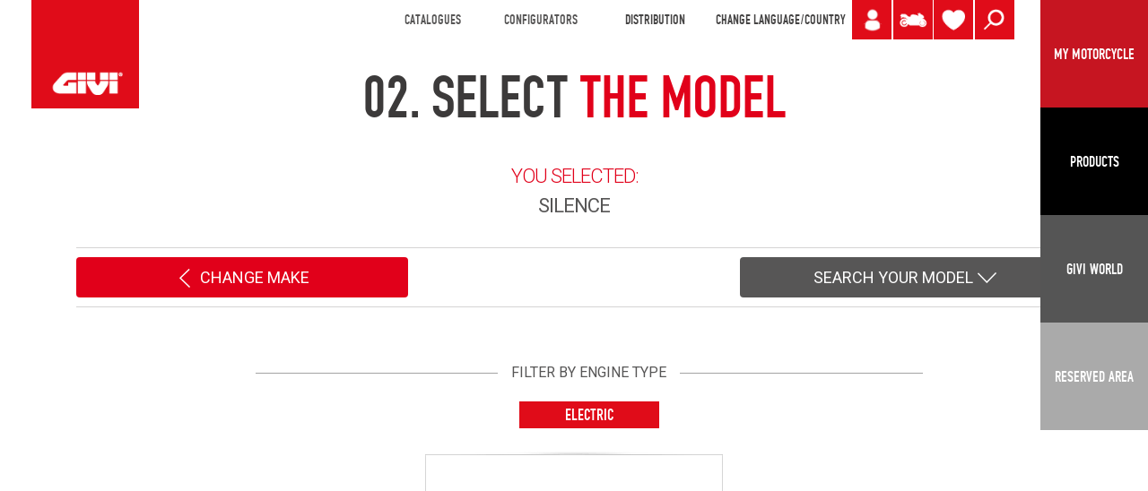

--- FILE ---
content_type: text/html; charset=UTF-8
request_url: https://www.givi.co.uk/my-motorcycle/models/silence
body_size: 11142
content:

<!DOCTYPE html>
<html lang="en">
<head>
	<!-- Google Tag Manager -->
<script>(function(w,d,s,l,i){w[l]=w[l]||[];w[l].push({'gtm.start':
new Date().getTime(),event:'gtm.js'});var f=d.getElementsByTagName(s)[0],
j=d.createElement(s),dl=l!='dataLayer'?'&l='+l:'';j.async=true;j.src=
'https://www.googletagmanager.com/gtm.js?id='+i+dl;f.parentNode.insertBefore(j,f);
})(window,document,'script','dataLayer','GTM-NWDH649');</script>
<!-- End Google Tag Manager -->
	
<!-- <title>GIVI - Explore. Enjoy.</title> -->
<!--<meta name="description" content="GIVI - Explore. Enjoy.">-->
<title>MY MOTORCYCLE  - SILENCE - Givi</title>
<meta property="og:title" content="MY MOTORCYCLE  - SILENCE - Givi" />
<meta name="description" content="Discover the GIVI accessories that best suit your taste and your needs!" />
<meta property="og:description" content="Discover the GIVI accessories that best suit your taste and your needs!" />
<meta charset="utf-8">
<meta http-equiv="X-UA-Compatible" content="IE=edge,chrome=1">
<meta content='width=device-width, initial-scale=1.0, maximum-scale=1.0, user-scalable=0' name='viewport'/>
<meta name="format-detection" content="telephone=no">
<meta name="" content="yes">


<!-- FAVICONS -->
<link rel="apple-touch-icon" sizes="57x57" href="https://www.givi.co.uk/a/img/favicon/apple-icon-57x57.png"/>
<link rel="apple-touch-icon" sizes="60x60" href="https://www.givi.co.uk/a/img/favicon/apple-icon-60x60.png"/>
<link rel="apple-touch-icon" sizes="72x72" href="https://www.givi.co.uk/a/img/favicon/apple-icon-72x72.png"/>
<link rel="apple-touch-icon" sizes="76x76" href="https://www.givi.co.uk/a/img/favicon/apple-icon-76x76.png"/>
<link rel="apple-touch-icon" sizes="114x114" href="https://www.givi.co.uk/a/img/favicon/apple-icon-114x114.png"/>
<link rel="apple-touch-icon" sizes="120x120" href="https://www.givi.co.uk/a/img/favicon/apple-icon-120x120.png"/>
<link rel="apple-touch-icon" sizes="144x144" href="https://www.givi.co.uk/a/img/favicon/apple-icon-144x144.png"/>
<link rel="apple-touch-icon" sizes="152x152" href="https://www.givi.co.uk/a/img/favicon/apple-icon-152x152.png"/>
<link rel="apple-touch-icon" sizes="180x180" href="https://www.givi.co.uk/a/img/favicon/apple-icon-180x180.png"/>
<link rel="icon" type="image/png" sizes="192x192"  href="https://www.givi.co.uk/a/img/favicon/android-icon-192x192.png"/>
<link rel="icon" type="image/png" sizes="32x32" href="https://www.givi.co.uk/a/img/favicon/favicon-32x32.png"/>
<link rel="icon" type="image/png" sizes="96x96" href="https://www.givi.co.uk/a/img/favicon/favicon-96x96.png"/>
<link rel="icon" type="image/png" sizes="16x16" href="https://www.givi.co.uk/a/img/favicon/favicon-16x16.png"/>

<link rel="manifest" href="https://www.givi.co.uk/manifest.json"/>
<meta name="msapplication-TileColor" content="#ffffff"/>
<meta name="msapplication-TileImage" content="https://www.givi.co.uk/a/img/favicon/ms-icon-144x144.png"/>
<meta name="theme-color" content="#ffffff"/>
<!-- FONT -->
<link href="https://fonts.googleapis.com/css?family=Anton" rel="stylesheet">
<link href="https://fonts.googleapis.com/css?family=Oswald:300,400,700" rel="stylesheet">
<!--<link href="https://fonts.googleapis.com/css?family=Montserrat:100,300,400" rel="stylesheet">-->
<link href="https://fonts.googleapis.com/css?family=Roboto:300,400,700" rel="stylesheet">

<meta name="author" content="Aipem - Udine">
<base href="https://www.givi.co.uk/">

	<script src="https://www.givi.co.uk/a/js/jquery-2.2.2.min.js"></script>
	
	
	<link href="https://www.givi.co.uk/a/css/reset.css" rel="stylesheet" type="text/css"/>
	
<!-- CMS -->
		<script src="js/jquery-ui.js"></script>
	<link rel="stylesheet" type="text/css" href="css/jquery-ui.css" />
	
	<script src="https://cdnjs.cloudflare.com/ajax/libs/popper.js/1.12.9/umd/popper.min.js"
	        integrity="sha384-ApNbgh9B+Y1QKtv3Rn7W3mgPxhU9K/ScQsAP7hUibX39j7fakFPskvXusvfa0b4Q"
	        crossorigin="anonymous"></script>
	<script src="https://maxcdn.bootstrapcdn.com/bootstrap/4.0.0/js/bootstrap.min.js"
	        integrity="sha384-JZR6Spejh4U02d8jOt6vLEHfe/JQGiRRSQQxSfFWpi1MquVdAyjUar5+76PVCmYl"
	        crossorigin="anonymous"></script>
	<!-- Bootstrap CSS -->
	<link rel="stylesheet" href="https://maxcdn.bootstrapcdn.com/bootstrap/4.0.0/css/bootstrap.min.css"
	      integrity="sha384-Gn5384xqQ1aoWXA+058RXPxPg6fy4IWvTNh0E263XmFcJlSAwiGgFAW/dAiS6JXm" crossorigin="anonymous">
    <!-- main JS -->
	<script src="js/main.js"></script>
	<!-- mm menu -->
	<link rel="stylesheet" href="css/jquery.mmenu.all.css"/>
	<script src="js/jquery.mmenu.all.js"></script>
	<!-- SLICK SLIDESHOW -->
	<link rel="stylesheet" type="text/css" href="slick/slick.css"/>
	<link rel="stylesheet" type="text/css" href="slick/slick-theme.css"/>
	<script type="text/javascript" src="slick/slick.min.js"></script>
	<!-- LIGHTBOX JQUERY -->
	<link rel="stylesheet" type="text/css" href="css/lightbox.min.css"/>
	<script type="text/javascript" src="js/lightbox.min.js"></script>
	<!-- js vodu -->
	<script src="js/javascript.js"></script>
	<!-- lock scroll -->
	<script src="js/jquery.lockscroll.js"></script>
	
    <link rel="stylesheet" href="css/main.css?version2026012806" >
    <link rel="stylesheet" href="css/vodu.css?version2026012806" >

<!-- PER LA TUA MOTO -->
	<!--<link href="https://fonts.googleapis.com/css?family=Titillium+Web:400,600,700" rel="stylesheet">-->
	<link rel="stylesheet" href="https://www.givi.co.uk/a/css/fonts.css">
	<link href="https://www.givi.co.uk/a/css/style.css?version2026012806" rel="stylesheet" type="text/css"/>
	
	<link href="https://www.givi.co.uk/css/mediaquery.css?version2026012806" rel="stylesheet" type="text/css"/>
	
	
	<!--[if lt IE 9]>
	<script src="https://www.givi.co.uk/a/js/html5shiv.js"></script>
	<script src="https://www.givi.co.uk/a/js/respond.min.js"></script>
	<![endif]-->
	
	
	<link rel="stylesheet" href="https://www.givi.co.uk/a/vendor/fancybox/jquery.fancybox.css">
	<script src="https://www.givi.co.uk/a/vendor/fancybox/jquery.fancybox.pack.js"></script>
	<script>
		var base_url = "https://www.givi.co.uk/";

		$(function(){

			if($(".home_slider").length>0){
				var altezza_slider=larghezza_win*0.8;
				$(".home_slider").height(altezza_slider+"px");
	
		    	var $window = $(window).on('resize', function(){
		    		larghezza_win = $(window).width();
		    		var altezza_slider=larghezza_win*0.8;
		    		$(".home_slider").height(altezza_slider+"px");
		    	});
			}				
				
		});
    
		
	</script>

    
<!-- 
<link rel="stylesheet" href="a/js/selectize.css">
<script src="a/js/selectize.js"></script>
 -->
    </head>

<body class="perlatuamoto view-models">
<!-- Google Tag Manager (noscript) -->
<noscript><iframe src="https://www.googletagmanager.com/ns.html?id=GTM-NWDH649"
height="0" width="0" style="display:none;visibility:hidden"></iframe></noscript>
<!-- End Google Tag Manager (noscript) -->
<!-- #########################  -->
<!-- ### MOBILE VERSION ######  -->
<!-- #########################  -->
<header class="header-mobile">
    <div id="logo"><a href="https://www.givi.co.uk/"><img src="img/logo.png" class="d-block w-50" alt="Logo Givi"/></a></div>
    
    
    <!--  ICONA SHARE -->
    <div id="header_share"><a href="" class="move" data-toggle="modal" data-target="#modalShare" id="btn_share_header" ><img src="img/Share.png" class="d-block w-100" alt="Share" title="Share" /></a></div>

    
    <!--  ICONA - MIO PROFILO -->
	<div id="header_profilo" title="LOGIN" ><a class="move" href="your-account-en/login-en" >
		<img src="img/icon_user.png" class="d-block w-100" alt="CUSTOMIZE YOUR MOTORBIKE" title="CUSTOMIZE YOUR MOTORBIKE" /></a>
	</div>	
	
    <!--  ICONA MOTO - PER LA TUA MOTO -->
    <div id="header_perlatuamoto" ><a class="move" href="my-motorcycle" ><img src="img/Per_la_tua_moto.png" class="d-block w-100" alt="MY MOTORCYCLE" title="MY MOTORCYCLE" /></a></div>
	
     <!--  ICONA LENTE - CERCA NEL SITO -->
    <div id="header_search" ><a class="move" href="" data-toggle="modal" data-target="#modalSearch" ><img src="img/search.png" class="d-block w-100" alt="Search" title="Search" /></a></div>
    
    <!--  ICONA CUORE - WISHLIST -->
    <div id="header_prefer_mobile" class="header_prefer move ico_cuore" title="WISHLIST">
		<a href="wishlist" class="move cuore_link" id="idcuore">
			<img src="img/preferiti.png" class="d-block w-100" alt="Wishlist"  />
			<div class="num_pref n_0" title="Wishlist">0</div>
		</a>
    </div>
    
    <div id="menu"><a href="#menu-mobile" class="hamburger-mobile"></a></div>
</header>
<!-- fine hamburger menu -->

<!-- #########################  -->
<!-- ### DESKTOP VERSION #####  -->
<!-- #########################  -->
<div id="header" class="d-none d-md-none d-lg-block">
    <div id="logo"><a href="https://www.givi.co.uk/"><img src="img/logo.png" class="d-block w-100" alt="Logo Givi"/></a></div>
    
    <div id="container_menu_header">
		<!--  MENU E LINGUA -->
	    <div id="header_white">
		    
		    
		    <div id="header_voce_cataloghi" >
	<div style="display:inline-block;padding-left:10px;text-transform:uppercase;" class="voce_menu" >CATALOGUES</div><div id="header-flipbooks" style="width:450px;display:none;">		
		<div class="row" style="padding-top:25px;padding-bottom:25px;">
                        	<div class="col-4" style="margin:0 auto;">
            	<a href="https://www.givi.it/flipbook/catalogue_accessories_givi.php" target="_blank">
                <img src="FILES/downloads/thumb/link_acc.jpg" alt="HARD & SOFT BAGS" />
                <div class="tit_menu_h4">HARD & SOFT BAGS</div>
                </a>
			</div>
		
                        	<div class="col-4" style="margin:0 auto;">
            	<a href="https://www.givi.it/flipbook/catalogue_helmets_givi.php" target="_blank">
                <img src="FILES/downloads/thumb/link_helm.jpg" alt="HELMETS" />
                <div class="tit_menu_h4">HELMETS</div>
                </a>
            </div>
                
                        	<div class="col-4" style="margin:0 auto;">
				<a href="https://www.givi.it/flipbook/technical_accessories_givi.php" target="_blank">
                	<img src="img/copertina-catalogo-accessori-givi.jpg" alt="technical accessories" />
                    <div class="tit_menu_h4">technical accessories</div>
                </a>
            </div>
		        
        
		</div>
	</div></div>
	


<div id="header_voce_configuratori" >
	<div style="display:inline-block;padding-left:10px;text-transform:uppercase;" class="voce_menu" >Configurators</div><div id="header-configuratori" style="width:300px;display:none;">		
		<div class="row" style="padding-top:25px;padding-bottom:25px;">

		                	<div class="col-6" style="margin:0 auto;">
				<a href="https://configuratore.givi.it/?lingua_sito=en" target="_blank">
                	<img src="img/copertina-configuratore-moto-givi.jpg" alt="MOTORCYCLE<br />CONFIGURATOR" />
                    <div class="tit_menu_h4">MOTORCYCLE<br />CONFIGURATOR</div>
                </a>
            </div>
		        
                        	<div class="col-6" style="margin:0 auto;">
				<a href="https://www.givi.it/givi-products/motorbike-accessories/configurator-smartphone-gps-holder" target="_blank">
                	<img src="img/copertina-porta-smartphone-givi.jpg" alt="SMARTPHONE<br />CONFIGURATOR" />
                    <div class="tit_menu_h4">SMARTPHONE<br />CONFIGURATOR</div>
                </a>
            </div>
		        
        
		</div>
	</div></div>	


<div id="header_rivenditori" >
	<a style="display:inline-block;padding-left:10px;" href="https://www.givi.co.uk/Distribution">DISTRIBUTION</a> 
</div>			    
		    <!-- CHANGE LANGUAGE -->
		    <div id="header_lang"><a class="move" href="#" data-toggle="modal" data-target="#modalLanguage" > CHANGE LANGUAGE/COUNTRY</a></div>
		    
			<!--  SCRITTA PER LA TUA MOTO -->
				    	
	    </div>
	    <!--  ICONA LENTE - CERCA NEL SITO -->
	    <div id="header_search" title="SEARCH" >
	    	<a class="move" href="" data-toggle="modal" data-target="#modalSearch" >
	    		<img src="img/search.png" class="d-block w-100" alt="Search"/>
	    	</a>
	    </div>
    
	    <!-- VECCHIA ICONA MOTO -  PER LA TUA MOTO -->
	    <div id="header_perlatuamoto" title="MY MOTORCYCLE" >
	    	<a class="move" target="_blank" href="my-motorcycle" >
	    	<img src="img/Per_la_tua_moto.png" class="d-block w-100" alt="MY MOTORCYCLE"  />
	    	</a>
	    </div>
    
	    
        <!--  ICONA - MIO PROFILO -->
		<div id="header_profilo" title="LOGIN" ><a class="move" href="your-account-en/login-en">
			<img src="img/icon_user.png" class="d-block w-100" alt="MyGarage Givi" title="MyGarage Givi" /></a>
		</div>	
    
	    <!--  ICONA CUORE - WISHLIST -->
	    <div id="header_prefer_desktop" class="header_prefer move ico_cuore" title="WISHLIST">
			<a  href="wishlist" class="move cuore_link" id="idcuore">
				<img src="img/preferiti.png" class="d-block w-100" alt="Wishlist"  />
				<div class="num_pref n_0" title="Wishlist">0</div>
			</a>
			<div id="prodotti-wishlist">
			</div>
	    </div>
	    
	    	    
	    

	</div><!-- container_menu_header -->

    
	<!-- NAVBAR LATERALE 4 BOX -->
	<nav class="navbar"  >		

			  <a href="my-motorcycle" class="button link">
	            	<span class="navbar-toggler-icon toggle-icon-config panel-puls-red">MY MOTORCYCLE</span>
	          </a>

	          <a href="givi-products" class="button navbar-toggler pull-xs-right" id="navbarSideButton-01"  >
	              <span class="navbar-toggler-icon toggle-icon-prodotti panel-puls-black">Products</span>
	          </a>
	          
		 	  <button class="navbar-toggler pull-xs-right" id="navbarSideButton-02" type="button" >
	            <span class="navbar-toggler-icon toggle-icon-givi">Givi World</span>
	          </button>
	          
	          <a href="dealers-en" target="_blank" class="button link">
	            	<span class="navbar-toggler-icon toggle-icon-next-to-me panel-puls-lightgrey" >RESERVED AREA</span>
	          </a>

	          	          	          
	          	          
	</nav>
</div><!-- header -->
    
<div class="overlay_black"></div>
<!-- PANEL 1 NAVBAR - PRODOTTI -->
<div class="navbar-side" id="navbarSide-01">
    <div id="menuProdotti">
        <!--    <span class="menu-close"></span>-->

        <div class="row panelmondi1">
        	<div class="col-xs-12 panelmondi_tit">CHOOSE YOUR ATTITUDE</div>
        </div>
    
        <div class="row panelmondi2">
        							<div class="colMondo col-md-3 sei">
							<div class="puls_mondo">
							<a href="attitude-urban-en">URBAN</a>
							</div>
						</div>
												<div class="colMondo col-md-3 sei">
							<div class="puls_mondo">
							<a href="attitude-touring-en">TOURING</a>
							</div>
						</div>
												<div class="colMondo col-md-3 sei">
							<div class="puls_mondo">
							<a href="attitude-adventure-en">ADVENTURE</a>
							</div>
						</div>
												<div class="colMondo col-md-3 sei">
							<div class="puls_mondo">
							<a href="attitude-sport-en">SPORT</a>
							</div>
						</div>
												<div class="colMondo col-md-3 sei">
							<div class="puls_mondo">
							<a href="attitude-cafe-racer-en">CAFE RACER</a>
							</div>
						</div>
												<div class="colMondo col-md-3 sei">
							<div class="puls_mondo">
							<a href="attitude-electric-en">ELECTRIC</a>
							</div>
						</div>
							
        </div>
        <div class="row">
            <div class="col-6 col-lg-3"><img src="FILES/catalogo/GIVI-bauletti-moto-thumb-hp.jpg" class="img_cat1_menu" alt="CASES+for+motorcycles+and+scooters Givi" /><div class="menu-tit-categoria tit_menu_h3" data-img="FILES/catalogo/GIVI-bauletti-moto-thumb-hp.jpg" data-plink="CASES+for+motorcycles+and+scooters"><a href="givi-products/cases-for-motorcycles-and-scooters">CASES for motorcycles and scooters</a></div><ul><li><a href="givi-products/cases-for-motorcycles-and-scooters/plastic-motorcycle-top-cases" class="category-01" data-imgpadre="FILES/catalogo/GIVI-bauletti-moto-thumb-hp.jpg" data-img="FILES/catalogo/givi-bauletti-moto-in-plastica-thumb-hp.jpg" >Plastic motorcycle top cases</a></li><li><a href="givi-products/cases-for-motorcycles-and-scooters/aluminium-motorcycle-top-cases" class="category-01" data-imgpadre="FILES/catalogo/GIVI-bauletti-moto-thumb-hp.jpg" data-img="FILES/catalogo/givi-bauletti-moto-in-alluminio-thumb-hp.jpg" >Aluminium motorcycle top cases</a></li></ul></div><div class="col-6 col-lg-3"><img src="FILES/catalogo/GIVI-valigie-laterali-moto-thumb-hp.jpg" class="img_cat1_menu" alt="SIDE+HARDBAGS+for+motorcycles Givi" /><div class="menu-tit-categoria tit_menu_h3" data-img="FILES/catalogo/GIVI-valigie-laterali-moto-thumb-hp.jpg" data-plink="SIDE+HARDBAGS+for+motorcycles"><a href="givi-products/side-hardbags-for-motorcycles">SIDE HARDBAGS for motorcycles</a></div><ul><li><a href="givi-products/side-hardbags-for-motorcycles/plastic-side-cases" class="category-01" data-imgpadre="FILES/catalogo/GIVI-valigie-laterali-moto-thumb-hp.jpg" data-img="FILES/catalogo/givi-valigie-laterali-moto-in-plastica-thumb-hp.jpg" >Plastic side cases</a></li><li><a href="givi-products/side-hardbags-for-motorcycles/aluminium-side-cases" class="category-01" data-imgpadre="FILES/catalogo/GIVI-valigie-laterali-moto-thumb-hp.jpg" data-img="FILES/catalogo/givi-valigie-laterali-moto-in-alluminio-thumb-hp.jpg" >Aluminium side cases</a></li></ul></div><div class="col-6 col-lg-3"><img src="FILES/catalogo/GIVI-caschi-moto-thumb-hp.jpg" class="img_cat1_menu" alt="HELMETS+for+motorcycles+and+scooters Givi" /><div class="menu-tit-categoria tit_menu_h3" data-img="FILES/catalogo/GIVI-caschi-moto-thumb-hp.jpg" data-plink="HELMETS+for+motorcycles+and+scooters"><a href="givi-products/helmets-for-motorcycles-and-scooters">HELMETS for motorcycles and scooters</a></div><ul><li><a href="givi-products/helmets-for-motorcycles-and-scooters/flip-back-helmets" class="category-01" data-imgpadre="FILES/catalogo/GIVI-caschi-moto-thumb-hp.jpg" data-img="FILES/catalogo/givi-caschi-flip-back-open.jpg" >Flip-back helmets</a></li><li><a href="givi-products/helmets-for-motorcycles-and-scooters/flip-up-helmets" class="category-01" data-imgpadre="FILES/catalogo/GIVI-caschi-moto-thumb-hp.jpg" data-img="FILES/catalogo/givi-caschi-flip-up-open.jpg" >Modular helmets</a></li><li><a href="givi-products/helmets-for-motorcycles-and-scooters/full-face-motorcycle-helmets" class="category-01" data-imgpadre="FILES/catalogo/GIVI-caschi-moto-thumb-hp.jpg" data-img="FILES/catalogo/givi-caschi-integrali.jpg" >Full-face motorcycle helmets</a></li><li><a href="givi-products/helmets-for-motorcycles-and-scooters/jet-helmets-for-motorcycles-and-scooters" class="category-01" data-imgpadre="FILES/catalogo/GIVI-caschi-moto-thumb-hp.jpg" data-img="FILES/catalogo/givi-caschi-jet.jpg" >Jet helmets for motorcycles and scooters</a></li><li><a href="givi-products/helmets-for-motorcycles-and-scooters/demi-jet-helmets" class="category-01" data-imgpadre="FILES/catalogo/GIVI-caschi-moto-thumb-hp.jpg" data-img="FILES/catalogo/givi-caschi-demi-jet.jpg" >Demi-Jet helmets for motorcycles and scooters</a></li><li><a href="givi-products/helmets-for-motorcycles-and-scooters/junior-helmets" class="category-01" data-imgpadre="FILES/catalogo/GIVI-caschi-moto-thumb-hp.jpg" data-img="FILES/catalogo/givi-caschi-junior.jpg" >Junior helmets</a></li><li><a href="givi-products/helmets-for-motorcycles-and-scooters/helmet-optionals" class="category-01" data-imgpadre="FILES/catalogo/GIVI-caschi-moto-thumb-hp.jpg" data-img="" >Helmet optionals</a></li></ul></div><div class="col-6 col-lg-3"><img src="FILES/catalogo/GIVI-borse-moto-thumb-hp.jpg" class="img_cat1_menu" alt="SOFT+BAGS+for+motorcycles+and+scooters Givi" /><div class="menu-tit-categoria tit_menu_h3" data-img="FILES/catalogo/GIVI-borse-moto-thumb-hp.jpg" data-plink="SOFT+BAGS+for+motorcycles+and+scooters"><a href="givi-products/soft-bags-for-motorcycles-and-scooters">SOFT BAGS for motorcycles and scooters</a></div><ul><li><a href="givi-products/soft-bags-for-motorcycles-and-scooters/motorcycle-tank-bags" class="category-01" data-imgpadre="FILES/catalogo/GIVI-borse-moto-thumb-hp.jpg" data-img="FILES/catalogo/givi-borse-serbatoio.jpg" >Motorcycle tank bags</a></li><li><a href="givi-products/soft-bags-for-motorcycles-and-scooters/motorcycle-saddle-bags" class="category-01" data-imgpadre="FILES/catalogo/GIVI-borse-moto-thumb-hp.jpg" data-img="FILES/catalogo/givi-borse-sella.jpg" >Motorcycle saddle bags</a></li><li><a href="givi-products/soft-bags-for-motorcycles-and-scooters/motorcycle-side-bags" class="category-01" data-imgpadre="FILES/catalogo/GIVI-borse-moto-thumb-hp.jpg" data-img="FILES/catalogo/givi-borse-laterali.jpg" >Motorcycle side bags</a></li><li><a href="givi-products/soft-bags-for-motorcycles-and-scooters/tunnel-bags-for-scooters" class="category-01" data-imgpadre="FILES/catalogo/GIVI-borse-moto-thumb-hp.jpg" data-img="FILES/catalogo/givi-borse-tunnel.jpg" >Tunnel bags for scooters</a></li><li><a href="givi-products/soft-bags-for-motorcycles-and-scooters/rucksacks" class="category-01" data-imgpadre="FILES/catalogo/GIVI-borse-moto-thumb-hp.jpg" data-img="FILES/catalogo/givi-zaini.jpg" >Rucksacks</a></li><li><a href="givi-products/soft-bags-for-motorcycles-and-scooters/accessories-for-motorcycle-bags" class="category-01" data-imgpadre="FILES/catalogo/GIVI-borse-moto-thumb-hp.jpg" data-img="FILES/catalogo/givi-extra-cargo.jpg" >Accessories for motorcycle bags</a></li></ul></div><div class="col-6 col-lg-3"><img src="FILES/catalogo/givi-protezioni-moto-parti-meccaniche-hp.jpg" class="img_cat1_menu" alt="Mechanical+Part+Protection+for+motorcycles Givi" /><div class="menu-tit-categoria tit_menu_h3" data-img="FILES/catalogo/givi-protezioni-moto-parti-meccaniche-hp.jpg" data-plink="Mechanical+Part+Protection+for+motorcycles"><a href="givi-products/mechanical-part-protection-for-motorcycles">Mechanical Part Protection for motorcycles</a></div><ul><li><a href="givi-products/mechanical-part-protection-for-motorcycles/motorcycle-protectors" class="category-01" data-imgpadre="FILES/catalogo/givi-protezioni-moto-parti-meccaniche-hp.jpg" data-img="FILES/catalogo/givi-protezioni-basse.jpg" >Motorcycle protectors</a></li><li><a href="givi-products/mechanical-part-protection-for-motorcycles/engine-guards" class="category-01" data-imgpadre="FILES/catalogo/givi-protezioni-moto-parti-meccaniche-hp.jpg" data-img="FILES/catalogo/givi-paramotori.jpg" >Engine Guards</a></li><li><a href="givi-products/mechanical-part-protection-for-motorcycles/mudguard-chain-cover" class="category-01" data-imgpadre="FILES/catalogo/givi-protezioni-moto-parti-meccaniche-hp.jpg" data-img="FILES/catalogo/givi-parafango-copricatena.jpg" >Mudguard Chain Cover</a></li></ul></div><div class="col-6 col-lg-3"><img src="FILES/catalogo/givi-parabrezza-e-protezioni-aereodinamiche_2.jpg" class="img_cat1_menu" alt="Windscreens%2C+spoilers+and+aerodynamic+protectors Givi" /><div class="menu-tit-categoria tit_menu_h3" data-img="FILES/catalogo/givi-parabrezza-e-protezioni-aereodinamiche_2.jpg" data-plink="Windscreens%2C+spoilers+and+aerodynamic+protectors"><a href="givi-products/windscreens-spoilers-and-aerodynamic-protectors">Windscreens, spoilers and aerodynamic protectors</a></div><ul><li><a href="givi-products/windscreens-spoilers-and-aerodynamic-protectors/windscreens-spoilers-and-aerodynamic-protectors" class="category-01" data-imgpadre="FILES/catalogo/givi-parabrezza-e-protezioni-aereodinamiche_2.jpg" data-img="FILES/catalogo/givi-parabrezza-e-protezioni-aereodinamiche-OK.jpg" >Windscreens, spoilers and aerodynamic protectors</a></li><li><a href="givi-products/windscreens-spoilers-and-aerodynamic-protectors/additional-aerodynamic-protectors" class="category-01" data-imgpadre="FILES/catalogo/givi-parabrezza-e-protezioni-aereodinamiche_2.jpg" data-img="FILES/catalogo/givi-protezioni-aereodinamiche-aggiuntive.jpg" >Additional aerodynamic protectors</a></li><li><a href="givi-products/windscreens-spoilers-and-aerodynamic-protectors/aerodynamic-protectors-for-naked-motorcycle" class="category-01" data-imgpadre="FILES/catalogo/givi-parabrezza-e-protezioni-aereodinamiche_2.jpg" data-img="FILES/catalogo/givi-protezioni-aereodinamiche-per-moto-naked.jpg" >Aerodynamic protectors for naked motorcycles</a></li></ul></div><div class="col-6 col-lg-3"><img src="FILES/catalogo/GIVI-accessori-moto-thumb-hp.jpg" class="img_cat1_menu" alt="MOTORCYCLE+AND+SCOOTER+ACCESSORIES Givi" /><div class="menu-tit-categoria tit_menu_h3" data-img="FILES/catalogo/GIVI-accessori-moto-thumb-hp.jpg" data-plink="MOTORCYCLE+AND+SCOOTER+ACCESSORIES"><a href="givi-products/motorcycle-and-scooter-accessories">MOTORCYCLE AND SCOOTER ACCESSORIES</a></div><ul><li><a href="givi-products/motorcycle-and-scooter-accessories/safety-accessories" class="category-01" data-imgpadre="FILES/catalogo/GIVI-accessori-moto-thumb-hp.jpg" data-img="FILES/catalogo/givi-accessori-sicurezza.jpg" >Safety accessories</a></li><li><a href="givi-products/motorcycle-and-scooter-accessories/comfort-accessories" class="category-01" data-imgpadre="FILES/catalogo/GIVI-accessori-moto-thumb-hp.jpg" data-img="FILES/catalogo/givi-accessori-comfort.jpg" >Comfort accessories</a></li><li><a href="givi-products/motorcycle-and-scooter-accessories/additional-luggage-solutions" class="category-01" data-imgpadre="FILES/catalogo/GIVI-accessori-moto-thumb-hp.jpg" data-img="FILES/catalogo/givi-accessori-carichi-supplementari.jpg" >Additional luggage solutions</a></li></ul></div><div class="col-6 col-lg-3"><img src="FILES/catalogo/givi-accessori-smartphone-e-navigatore-per-moto.jpg" class="img_cat1_menu" alt="Smartphone+holders+ Givi" /><div class="menu-tit-categoria tit_menu_h3" data-img="FILES/catalogo/givi-accessori-smartphone-e-navigatore-per-moto.jpg" data-plink="Smartphone+holders+"><a href="givi-products/smartphone-holders-">Smartphone holders </a></div><ul><li><a href="givi-products/smartphone-holders-/smartphone-and-motorway-toll-paying-device-holder" class="category-01" data-imgpadre="FILES/catalogo/givi-accessori-smartphone-e-navigatore-per-moto.jpg" data-img="FILES/catalogo/givi-portasmartphone-e-dispositivi-di-pagamento.jpg" >Smartphone and motorway toll paying device holder</a></li><li><a href="givi-products/smartphone-holders-/smartphone-holder-supports" class="category-01" data-imgpadre="FILES/catalogo/givi-accessori-smartphone-e-navigatore-per-moto.jpg" data-img="FILES/catalogo/givi-supporti-per-porta-smartphone.jpg" >Smartphone holder supports</a></li></ul></div>        </div><!-- fine row-->
    </div><!-- fine menu prodotti -->
</div><!-- navbarSide-01 -->


<!-- PANEL 2 NAVBAR - CMS + NEWS -->
<div class="navbar-side" id="navbarSide-02">
    <div id="menuGiviWorld">
    	<div class="row">
        <div id="menuGiviWorld-first" class="col-md-8">
            <!--		<span class="menu-close"></span>-->
            <!-- titolo -->
            <div class="row">
                <div class="col-12">
                    <div class="tit_menu_h1">GIVI WORLD</div>
                </div>
            </div>
            <div class="row menu_world">
                <!-- CMS PAGES -->
                <div class="col-12 col-lg-6">
                    <div class="row menu_world_border" style="height: 80%;margin-right: 22px;">
                        <div class="col-12 col-lg-6" ><div class="tit_menu_h3">Company</div><ul style="padding:0;"><li><a class="category-01" href="company/givi-SPA-en">THE COMPANY</a></li><li><a class="category-01" href="company/mission">MISSION</a></li><li><a class="category-01" href="company/history">HISTORY</a></li><li><a class="category-01" href="company/givi-in-the-world-en">GIVI IN THE WORLD</a></li><li><a class="category-01" href="company/technolab-en">R&D TECHNOLAB</a></li><li><a class="category-01" href="company/human-resources-en">HUMAN RESOURCES</a></li><li><a class="category-01" href="company/certifications-en">CERTIFICATIONS</a></li><li><a class="category-01" href="company/code-of-ethics">Code of Ethics</a></li></ul></div><div class="col-12 col-lg-6" ><div class="tit_menu_h3">COMMUNICATION</div><ul style="padding:0;"><li><a class="category-01" href="communication-en/news-en">NEWS</a></li><li><a class="category-01" href="communication-en/videogallery-en">VIDEOGALLERY</a></li><li><a class="category-01" href="communication-en/givi-magazine-en">GIVI MAGAZINE</a></li><li><a class="category-01" href="communication-en/sponsorship-en-2026">SPONSORSHIP 2026</a></li></ul></div>                    </div>
                    <!-- fine row-->
                </div>
                <!-- NEWS -->
                <div class="col-12 col-lg-6">
                    <div class="row">
                        <div class="col-sm-12">
                            <div  class="tit_menu_h2">LAST FROM GIVI WORLD</div>
                        </div>
                    </div>

                    <div class="row">
                        <div class="col-12 col-lg-6 word__description"><a href="news/davide-rossi-takes-the-podium-at-the-night-of-the-jumps" ><div class="word__image"><img src="FILES/davide-rossi-podio-night-of-the-jumps_header.jpg" alt="Davide+Rossi+takes+the+podium+at+the+Night+of+the+Jumps%21"/></div><div class="tit_menu_h5">29/10/2025 Davide Rossi takes the podium at the Night of the Jumps!</div><p>Another night of pure adrenaline for freestyle motocross and another great result for Davide Rossi.&raquo;</p></a></div><div class="col-12 col-lg-6 word__description"><a href="news/romain-dagna-world-champion-enduro-youth" ><div class="word__image"><img src="FILES/romain-dagna-enduro-youth-world-champion-2025.jpg" alt="Romain+Dagna+world+champion+Enduro+Youth"/></div><div class="tit_menu_h5">20/10/2025 Romain Dagna world champion Enduro Youth</div><p>A perfect season signed talent, passion and GIVI spirit.&raquo;</p></a></div>                    </div><!-- fine row-->
                </div>
            </div><!-- fine row-->
        </div> <!-- menuGiviWorld-first -->

        
        
        <div id="menuGiviWorld-second" class="black col-md-4">
            <div class="row">
                <div class="col-6 border-right-white" style="margin-top: 4%;">

                                        <div id="blk2_panel_config"><div class="row"> <div class="col-12 col-lg-4" style="text-align:	center;"><img src="https://www.givi.co.uk//FILES//files/Icone/gw-ico-1.png" /> <h4>FOR YOUR MOTORCYCLE</h4>  <p>Discover the GIVI accessories that best suit your taste and your needs!</p> <br /> <a class="btn btn-red" href="https://www.givi.co.uk/my-motorcycle">START NOW</a></div>  <div class="col-12 col-lg-4" style="text-align:	center;"><img src="https://www.givi.co.uk//FILES//files/Icone/gw-ico-2.png" /> <h4>CONFIGURE YOUR MOTORCYCLE</h4>  <p>Do you want to get the best out of your bike with GIVI products?</p> <br /> <br /> <a class="btn btn-red" href="https://configuratore.givi.it/?lingua_sito=en">START NOW</a></div>  <div class="col-12 col-lg-4" style="text-align:	center;"><img src="https://www.givi.co.uk//FILES//files/Icone/gw-ico-3.png" /> <div class="tit_menu_h4"> <h4>FIND RETAILERS</h4>  <div class="tit_menu_h4"> <p>Find the dealer nearest you!</p> <a class="btn btn-red" href="https://www.givi.co.uk/Distribution">START NOW</a>  <p>&nbsp;</p> </div> </div> </div> </div> </div>
                    <!-- fine rox-->
                </div>

                <div class="col-6 world__catalogue">
                    <div class="cols">
                        <div class="tit_menu_h2">DOWNLOAD CATALOG</div>
                    </div>

                    <div class="row">
                                                                            <div class="col-12">
                                <a href="https://www.givi.it/flipbook/catalogue_accessories_givi.php" target="_blank">
                                	<img src="FILES/downloads/thumb/link_acc.jpg"/>
                                    <div class="tit_menu_h4">HARD & SOFT BAGS</div>
                                </a>

                            </div>
                        
                                                                            <div class="col-12">
                                <a href="https://www.givi.it/flipbook/catalogue_helmets_givi.php" target="_blank">
                                    <img src="FILES/downloads/thumb/link_helm.jpg"/>
                                    <div class="tit_menu_h4">HELMETS</div>
                                </a>
                            </div>
                                                
                        
                                                                            <div class="col-12">
                                <a href="https://www.givi.it/flipbook/technical_accessories_givi.php" target="_blank">
                                    <img src="img/copertina-catalogo-accessori-givi.jpg" alt="technical accessories" />
                                    <div class="tit_menu_h4">technical accessories</div>
                                </a>
                            </div>
                         
                    </div>
                    
                </div>
            </div>
            </div><!-- row -->
        </div><!-- menuGiviWorld-second -->
    </div> <!-- end #menuGiviWorld -->
</div>   <!-- navbarSide-02 -->


<!-- PANEL 3 NAVBAR - CMS CONFIGURATORI -->
          
	
<!-- Modale CERCA NEL SITO  -->
<div class="modal fade" id="modalSearch" role="dialog" aria-labelledby="Ricerca" aria-hidden="true">
<div class="modal-dialog modal-full" role="document">
    <div class="modal-content">
      	<div class="modal-header">
        	<button type="button" class="close" data-dismiss="modal" aria-label="Close">
          	<span aria-hidden="true">&times;</span>
        	</button>
      	</div>
   		<form action="searchen" method="get">
      	<div class="modal-body align-items-center">
   			<div class="col search-title"><div class="title-h1">SEARCH IN SITE</div></div>
	     	<div class="col">
	     		<input type="text" name="cercaText" size="30" placeholder="">
			</div>	
	        <div class="col">	
	            <button type="submit" class="btn btn-red btn-search">Search</button>
	        </div>
	    </div>   
     	</form>             
    </div>
</div>
</div><!-- fine modal search -->



    
<!-- Modale LINGUA  -->
<div class="modal fade" id="modalLanguage" role="dialog" aria-labelledby="Language" aria-hidden="true">
<div class="modal-dialog modal-full" role="document">
    <div class="modal-content">
      	<div class="modal-header">
        	<button type="button" class="close" data-dismiss="modal" aria-label="Close">
          	<span aria-hidden="true">&times;</span>
        	</button>
      	</div>
   		<form action="searchen" method="post">
      	<div class="modal-body align-items-center block_lang">

      		<div class="block_lang_sx">
   			<div class="col search-title" style="margin: 10% 0 2%;"><div class="title-h1">COUNTRY</div></div>
	     	<div class="col changelang">
     			<a href="https://www.givi.com.br"><img src="a/img/flag/br.png" alt="BRASIL"> <span style="display:inline-block;width:80px;text-align:left;">BRASIL</span></a>
     			<a href="https://www.givi.de"><img src="a/img/flag/de.png" alt="DEUTSCHLAND"> <span style="display:inline-block;width:80px;text-align:left;">DEUTSCHLAND</span></a>
     			<a href="https://www.givi.co.uk"><img src="a/img/flag/en.png" alt="ENGLAND"> <span style="display:inline-block;width:80px;text-align:left;">UNITED KINGDOM</span></a>
     			<a href="https://www.givi.es"><img src="a/img/flag/es.png" alt="ESPANA"> <span style="display:inline-block;width:80px;text-align:left;">ESPA&Ntilde;A</span></a>
     			<a href="https://www.givi.fr"><img src="a/img/flag/fr.png" alt="FRANCE"> <span style="display:inline-block;width:80px;text-align:left;">FRANCE</span></a>
     			<a href="https://www.givi.com.my"><img src="a/img/flag/my.png" alt="MALAYSIA"> <span style="display:inline-block;width:80px;text-align:left;">MALAYSIA</span></a>
     			<a href="https://www.givi.it"><img src="a/img/flag/it.png" alt="ITALIA"> <span style="display:inline-block;width:80px;text-align:left;">ITALIA</span></a>
     			<a href="https://www.givi.com.vn"><img src="a/img/flag/vn.png" alt="VIETNAM"> <span style="display:inline-block;width:80px;text-align:left;">VIETNAM</span></a>
     			<a href="https://www.giviusa.com"><img src="a/img/flag/us.png" alt="UNITED STATES"> <span style="display:inline-block;width:80px;text-align:left;">UNITED STATES</span></a>
			</div>
			</div><!-- block_lang_sx -->
 
						
			
	    </div>  <!-- block_lang --> 
     	</form>             
    </div>
</div>
</div><!-- fine modal search -->

<!-- Modale RECUPERO PASSWORD -->
<div class="modal fade" id="recuperaPsw" role="dialog" aria-labelledby="exampleModalLabel" aria-hidden="true">
  <div class="modal-dialog" role="document">
    <div class="modal-content">
      <div class="modal-header">
        <h5 class="modal-title" id="exampleModalLabel">Forgotten your password?</h5>
        <button type="button" class="close" data-dismiss="modal" aria-label="Close"><span aria-hidden="true">&times;</span></button>
      </div>
      <div class="modal-body">
      
			<form name="res" method="POST" autocomplete="off">
            	<div>Email:<br/>
            		<input name="email" id="email" type="text" class="form-control" placeholder="" />
            	</div>
            	<div class="clear"></div>
            	<div id="pulsante_login" style="margin-top:30px;">
            		<a id="btn_send" href="JavaScript:login_restore(2);" class="btn btn-red">Send</a>
            		<img id="img_loader" style="display:none;width:50px;height:auto;" src="a/img/loader.gif" />
            	</div>
				
			    <div class="login_error" id="login_error"  style="display:none;">
			    	Login failed!			    </div> 
			    <div class="login_ok" id="login_ok"  style="display:none;">
			    	Thank you. We have sent you a seperate email containing your password details.<br />(If the email did not reach you, try searching for it in the spam folder as well)			    </div> 
			    
		    	<input type="hidden" name="a" value="restore">
		        <input type="hidden" name="op2" value="controllo">
		        <input type="hidden" name="random" value="5d93d30fe25a0ad1762ec0786c02e91f">
            </form>
      
      

      </div>
      
    </div>
  </div>
</div><!-- Modale CERCA NEL SITO  -->
<div class="modal fade" id="modalShare" role="dialog" aria-labelledby="Ricerca" aria-hidden="true">
<div class="modal-dialog modal-full" role="document">
    <div class="modal-content">
      	<div class="modal-header">
        	<button type="button" class="close" data-dismiss="modal" aria-label="Close">
          	<span aria-hidden="true">&times;</span>
        	</button>
      	</div>
      	
<div id="share-content-modal">
    <div style="clear:both"></div>
	<div id="share_win">
		<!-- FACEBOOK ( immagine settata con meta og:image e meta fb:app_id) -->
		<a target="_blank" title="Share on Facebook" onclick="window.open('https://www.facebook.com/sharer/sharer.php?u=https%3A%2F%2Fwww.givi.co.uk%3A443%2Fmy-motorcycle%2Fmodels%2Fsilence&t=', '_blank', 'scrollbars=0, resizable=1, menubar=0, left=100, top=100, width=550, height=440, toolbar=0, status=0');return false" data-count="fb" href="#" style="" rel="nofollow">
            <span class="icon facebook"></span>
            <span class="txt">Facebook</span>
        </a>
        
		<!-- GOOGLE ( immagine settata con meta og:image ) -->
				<!-- TWITTER -->        
		<a title="Share on Twitter" onclick="window.open('https://twitter.com/intent/tweet?url=https%3A%2F%2Fwww.givi.co.uk%3A443%2Fmy-motorcycle%2Fmodels%2Fsilence&text=', '_blank', 'scrollbars=0, resizable=1, menubar=0, left=100, top=100, width=550, height=440, toolbar=0, status=0');return false" data-count="twi" href="#" style="" rel="nofollow">
            <span class="icon twitter"></span>
            <span class="txt">Twitter</span>
        </a>
        
        <!-- PINTEREST -->
                <!-- EMAIL -->
		<a title="Share this page via Email" href="mailto:?subject=&body= - %0D%0Ahttps://www.givi.co.uk:443/my-motorcycle/models/silence" style="" rel="nofollow">
            <span class="icon email"></span>
            <span class="txt">Email</span>
        </a>
	</div>
</div>      	
   		
   		
   		     	
     	
     	             
    </div>
</div>
</div><!-- fine modal search -->



          
        
	
	<style>
    #myInput {
        background-image: url('a/img/search.png');
        background-position: 10px 12px;
        background-repeat: no-repeat;
        width: 80%;
        font-size: 16px;
        padding: 12px 20px 12px 40px;
        border: 1px solid transparent;
        color: white;
        background-color: #e11419;
    }
    #myInput::placeholder{
        color: white;
    }
    
    #dialog{
	    font-size: 15px;
    	background-color: #dedede;
    	text-align: center;
    	padding-top: 10px;
    	font-weight: bold;
    }
    .ui-dialog-titlebar{display:none;}
</style>

    <div class="step_title_container container">
        <div class="step_title"><h1><span class="thin">02.</span> SELECT <span class="red">THE MODEL</span></h1></div>
        
        <div class="sub_title">
         	<span class="hai-selezionato">YOU SELECTED: </span><br/>
         	<strong class="grey">SILENCE</strong>
         </div>
         
        <div class="navibar row justify-content-between">
        	            <a href="https://www.givi.co.uk/my-motorcycle/makes" class="btn col-md-4 show-preloader"><i class="icon_arrow arrow_left"></i> CHANGE MAKE</a>
                        <a href="#" class="btn col-md-4 right bg_grey" id="model_search">SEARCH YOUR MODEL <i class="icon_arrow arrow_down"></i></a>
            <ul id="model_list">
                <li> <input type="text" placeholder="cerca" id="myInput" onkeyup="search()"> </li>
                                	<li>
                        <a href="https://www.givi.co.uk/my-motorcycle/bike/silence/s01-22--25" class="show-preloader">S01 (22 > 25)</a>
                	</li>
                            </ul>
            
                
            
            
        </div>
    </div>
    
			    
    <div class="center_column_step_2 clear container">
        <!-- <img src="https://www.givi.co.uk/a/img/loader.gif" /> -->
        <!--<div id="thumb_butt_left"><a href="" class="moto_thumb_butt"><i class="icon_arrow arrow_left"></i></a></div>-->
        <div id="no_scroll_container">
        	<div class="no_scroll_panel">
            
            <!-- <div id="scroll_panel_container" style="width: 6862vw;"><!-- 0,73% * 0,94% * 3 schermate -->
            
                                                
                        
            <!--  FILTRO Motorizzazione -->
	
	    	
    <div class="center_column_step_1" id="filtro">
		<!-- FILTRO ATTITUDE -->
		<div id="filtri-motorizzazioni" class="row ui-group" style="justify-content: center;">
		<div class="tit-filtro f-mondi">
                    <span>FILTER BY ENGINE TYPE</span>
                </div>		<div class="containerMoto col-lg-6">
		<div class="row">
					<div class="colMotorizzazione col-md-6">
				<div class="puls_motorizzazione" data-filter="E" style="background-color: #e00c19 !important;border: 1px solid #e00c19 !important; color: #fff !important;">
					<span style="cursor:default !important;">ELECTRIC</span>
				</div>
			</div>
					</div><!-- row -->
		</div><!-- containerMoto -->    
     </div><!-- filtri-motorizzazioni -->
     </div><!-- filtro -->
        
    
    
    
    
    <!--  Griglia modelli -->    
    <div  class="moto_thumb motore motoreE" data-marca="SILENCE" data-modello="S01 (22 > 25)">
							<a href="https://www.givi.co.uk/my-motorcycle/bike/silence/s01-22--25"><div class="moto_img show-preloader" style="background-image:url('https://media.givi.it/XN-Moto/foto/Silence S01_lato (22).jpg');"></div></a>
                            <a href="https://www.givi.co.uk/my-motorcycle/bike/silence/s01-22--25"><div class="moto_name show-preloader"><p>S01 (22 > 25)</p></div></a>
                            
                        </div>            
            
            </div>
            <!--</div>-->
        </div>
        <!--<div id="thumb_butt_right"><a href="" class="moto_thumb_butt"><i class="icon_arrow arrow_right"></i></a></div>-->
    </div>
    <!-- <div id="bullet_container">
                    <div class="bullet selected" id="bullet_1"></div>
           </div>-->

    <div id="reset_container">
        <a class="btn_reset show-preloader" href="https://www.givi.co.uk/my-motorcycle/makes"><img class="icon_reset" src="https://www.givi.co.uk/a/img/icona_reset.png"/>RESET</a>
    </div>
    <div id="model_search_shade"></div>
    
    
    <div id="dialog" style="display: none">
    Added!	</div>
    
    <style>
        #model_search_shade{
            position:fixed;
            top:0;
            left:0;
            width:100vw;
            height:100vh;
            background:rgba(255, 255, 255, 0.5);
            z-index:200;
            display:none;
        }
    </style>
    <script> var max_views = 1; </script>
    <script src="https://www.givi.co.uk/a/js/step_2.js"></script>
	<div class="page-preloader"></div>
		<script src="https://www.givi.co.uk/a/js/app.js"></script>
	
	
<!-- 
<script>
    $(function () {
        setTimeout(function () {
            location.href = '';
        }, );
    });
</script>
 -->

<div id="top"><img src="a/img/pulsanti/butt_torna_su.png" alt="torna su" /></div>
<footer class="footer-products section section_footer wow fadeIn">
		<div class="container-fluid">
			<div class="row">
                <div class="col-12">
                	<hr />
                </div>
				<div class="col-6 col-lg-7">
					<div class="row menu_footer">
						<nav class="menu_footer"><ul class="row" ><li class="col-12 col-md-6 col-lg-4 item_uno"><div class="tit_menu_footer_h2">Company</div><ul style="padding:0;"><li><a href="company/givi-SPA-en">THE COMPANY</a></li><li><a href="company/mission">MISSION</a></li><li><a href="company/history">HISTORY</a></li><li><a href="company/givi-in-the-world-en">GIVI IN THE WORLD</a></li><li><a href="company/technolab-en">R&D TECHNOLAB</a></li><li><a href="company/human-resources-en">HUMAN RESOURCES</a></li><li><a href="company/certifications-en">CERTIFICATIONS</a></li><li><a href="company/code-of-ethics">Code of Ethics</a></li></ul></li><li class="col-12 col-md-6 col-lg-4 item_uno"><div class="tit_menu_footer_h2">COMMUNICATION</div><ul style="padding:0;"><li><a href="communication-en/news-en">NEWS</a></li><li><a href="communication-en/videogallery-en">VIDEOGALLERY</a></li><li><a href="communication-en/givi-magazine-en">GIVI MAGAZINE</a></li><li><a href="communication-en/sponsorship-en-2026">SPONSORSHIP 2026</a></li></ul></li><li class="col-12 col-md-6 col-lg-4 item_uno"><div class="tit_menu_footer_h2"><a href="givi-products">GIVI PRODUCTS</a></div><ul style="padding:0;"><li><a href="givi-products/cases-for-motorcycles-and-scooters">CASES for motorcycles and scooters</a></li><li><a href="givi-products/side-hardbags-for-motorcycles">SIDE HARDBAGS for motorcycles</a></li><li><a href="givi-products/helmets-for-motorcycles-and-scooters">HELMETS for motorcycles and scooters</a></li><li><a href="givi-products/soft-bags-for-motorcycles-and-scooters">SOFT BAGS for motorcycles and scooters</a></li><li><a href="givi-products/mechanical-part-protection-for-motorcycles">Mechanical Part Protection for motorcycles</a></li><li><a href="givi-products/windscreens-spoilers-and-aerodynamic-protectors">Windscreens, spoilers and aerodynamic protectors</a></li><li><a href="givi-products/motorcycle-and-scooter-accessories">MOTORCYCLE AND SCOOTER ACCESSORIES</a></li><li><a href="givi-products/smartphone-holders-">Smartphone holders </a></li></ul></li></ul></nav><style>
        .menu_footer{width:100%;}
        .menu_footer ul.row{padding: 0 10px;} 
        li.item_uno{}
	    .section_footer .tit_menu_footer_h2 a{
			font-family: Engschrift, sans-serif;
			font-size: 20px;
			line-height: 18px;
			margin: 16px 0
		}
    </style> 
                    </div>
				</div>
				<div class="col-6 col-lg-5">
					<div class="row">
<div class="col-12 col-md-12 col-lg-4 nums_3"><h2>YOUR ACCOUNT</h2><ul style="padding:0;"><li><a  href="your-account-en/login-en">LOGIN</a></li><li><a  href="your-account-en/register-en">REGISTER</a></li></ul></div><div class="col-12 col-md-12 col-lg-4 nums_3"><h2>SERVICE AREA</h2><ul style="padding:0;"><li><a target="_blank" href="https://weborder.givi.co.uk/?&utm_source=WEBNEWIT&utm_medium=HOMEPAGE&utm_campaign=EN&utm_content=ACCESSIRIVENDITORI">WEBORDER</a></li><li><a target="_blank" href="https://cloud.givi.it/">FTP AREA</a></li></ul></div><div class="col-12 col-md-12 col-lg-4 nums_3"><h2>CONTACTS</h2><ul style="padding:0;"><li><a  href="contacts-page-en/contacts-en">CONTACTS</a></li><li><a target="_blank" href="https://whistleblowersoftware.com/secure/GIVI-SPA">Whistleblowing</a></li></ul></div></div>


<div id="footer-newsletter-social">


<div class="row" style="margin-top: 16px;">
	<div class="col-12 col-md-3">
    	<div class="tit_menu_footer_h2">FOLLOW US ON:</div>
    </div>

		
                        <div class="col-12 col-md-9">
						     <ul style="padding:0; display: inline-block;float:left;">
              					<li style="padding:0; display: inline-block;"><a target="_blank" href="https://www.facebook.com/GIVI.OFFICIAL?fref=ts"><img src="img/ico-facebook.gif" alt="Facebook" /></a></li>
              					
              					                				<li style="padding:0; display: inline-block;"><a target="_blank" href="https://www.tiktok.com/@givimoto_official"><img src="img/ico-tiktok.gif" alt="TikTok" /></a></li>
                				
                				<li style="padding:0; display: inline-block;"><a target="_blank" href="https://www.youtube.com/user/GIVIchannel"><img src="img/ico-youtube.gif" alt="Youtube" /></a></li>
                                <li style="padding:0; display: inline-block;"><a target="_blank" href="https://www.instagram.com/givi_official/"><img src="img/ico-instagram.gif" alt="Instagram" /></a></li>
       						</ul>

                        </div>
</div>
</div><!--  end blocco newsletter social -->
				</div>

            </div> <!-- / .row -->
            
			<div class="row" id="riga-footer">
				<div class="col-12">
		 			<hr />
				</div>
			</div> <!-- / .row -->
	    	<div class="row">
				<div class="col-12">
					<div style=float:left;>
		 			<a href="#" data-toggle="modal" data-target="#modalLanguage" > CHANGE LANGUAGE/COUNTRY</a>
		 			</div>
		 			<div style=float:right;>
		 			<span class="credits-menu"><a target="_blank" href="https://www.aipem.it">Credits</a> - <a  href="privacy-en">PRIVACY</a> - <a  href="recomendations-en">RECOMENDATIONS</a> </span>
					</div>
				</div>
                <div class="col-12" id="block-credits" style="text-align:center;">
                    <p>
		 			<span class="credits-copy">&copy; GIVI SPA 2026 - P.IVA 03386690170 - Company under the management and coordination of Finvis S.r.l. C.F. 03668710985</span>
                    </p>
                    
                    
				</div>
			</div> <!-- / .row -->

        </div> <!-- / .container -->
</footer>

	

</body>
</html>

--- FILE ---
content_type: text/javascript
request_url: https://www.givi.co.uk/a/js/step_2.js
body_size: 494
content:
current_view = 1;

$("#thumb_butt_right").click(function (evt) {
    if (max_views == current_view)return false;
    $("#bullet_" + current_view).removeClass("selected");
    current_view++;
    $("#bullet_" + current_view).addClass("selected");
    evt.stopPropagation();
    scroll_amount = $("#scroll_container").width();
    $("#scroll_panel_container").animate({left: "-=" + scroll_amount});

    return false;
});

$("#thumb_butt_left").click(function (evt) {
    if (current_view == 1)return false;
    $("#bullet_" + current_view).removeClass("selected");
    current_view--;
    $("#bullet_" + current_view).addClass("selected");
    evt.stopPropagation();
    scroll_amount = $("#scroll_container").width();

    $("#scroll_panel_container").animate({left: "+=" + scroll_amount});
    return false;
});

//menu a tentina
$("#model_list").css("top", $("#model_list").parent().parent().innerHeight());
$("#model_list").hide();

var modelSelector = {
    init: function () {
        var t = this;

        t.setBindings();
        t.setEvents();
    },
    setBindings: function () {
        var t = this;

        t.selectBtn = $('#model_search');
        t.selectorList = $('#model_list');
        t.seletedState = 'closed';
        t.selectedShader = $('#model_search_shade');
    },
    setEvents: function () {
        var t = this;

        t.selectBtn.on('click', function (e) {
            e.preventDefault();
            if (t.selectedState == 'open') {
                t.closeList();
            } else {
                t.openList();
            }
        });

        t.selectedShader.on('click', function (e) {
            e.preventDefault();
            t.closeList();
        });

        t.selectorList.find('a').on('click', function () {
            t.closeList();
            preloader.show();
        });

    },
    closeList: function () {
        var t = this;

        t.selectorList.slideUp('fast');
        t.selectedShader.hide();
        t.selectedState = 'closed';
    },
    openList: function () {
        var t = this;
        t.selectedShader.show();
        t.selectorList.slideDown('fast');
        t.selectedState = 'open';
    }
};

$(function () {
    modelSelector.init();
});

//fadeout
// $(".center_column_step_2").on("click", ".moto_thumb", function () {
//     var link = $(this).attr("ref");
//
//     location.href = link;
//     return false;
// });
